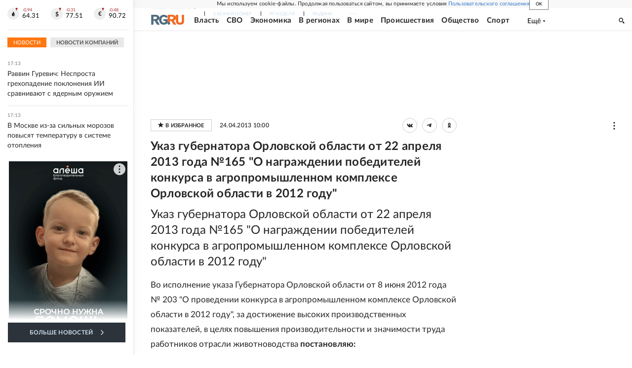

--- FILE ---
content_type: text/html
request_url: https://tns-counter.ru/nc01a**R%3Eundefined*rg_ru/ru/UTF-8/tmsec=mx3_rg_ru/688536957***
body_size: 16
content:
F0E6790769723239G1769091641:F0E6790769723239G1769091641